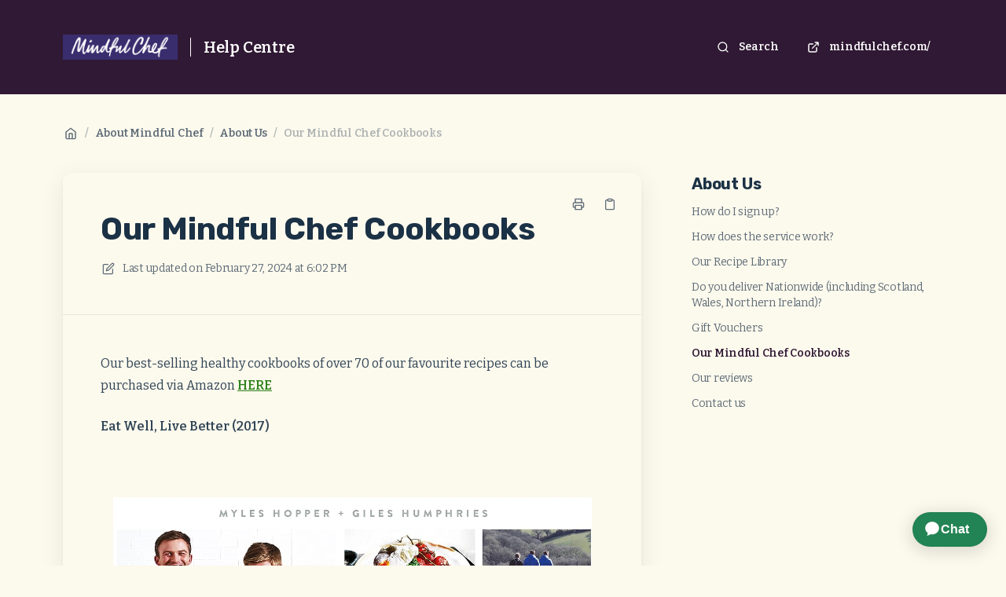

--- FILE ---
content_type: text/html; charset=utf-8
request_url: https://help.mindfulchef.com/en/articles/107-our-mindful-chef-cookbooks
body_size: 9250
content:
<!DOCTYPE html>
<html lang="en">
  <head prefix="og: http://ogp.me/ns#">
    <title>Our Mindful Chef Cookbooks</title>
    <style>
      body {
        margin: 0;
      }
      .elevio-kb-wrapper {
        -webkit-box-align: center;
        -ms-flex-align: center;
        align-items: center;
        color: #3e4c59;
        display: -webkit-box;
        display: -ms-flexbox;
        display: flex;
        height: 100vh;
        -webkit-box-orient: vertical;
        -webkit-box-direction: normal;
        -ms-flex-direction: column;
        flex-direction: column;
        -webkit-box-pack: center;
        -ms-flex-pack: center;
        justify-content: center;
      }
      .elevio-kb-loading-spinner {
        -webkit-animation-name: elevio-kb-spin;
        animation-name: elevio-kb-spin;
        -webkit-animation-duration: 800ms;
        animation-duration: 800ms;
        -webkit-animation-iteration-count: infinite;
        animation-iteration-count: infinite;
        -webkit-animation-timing-function: linear;
        animation-timing-function: linear;
        block-size: 1.25rem;
        fill: #5644d8;
        inline-size: 1.25rem;
        padding: 0.25rem;
      }
      @-webkit-keyframes elevio-kb-spin {
        from {
          -webkit-transform: rotate(0deg);
          transform: rotate(0deg);
        }
        to {
          -webkit-transform: rotate(360deg);
          transform: rotate(360deg);
        }
      }
      @keyframes elevio-kb-spin {
        from {
          -webkit-transform: rotate(0deg);
          transform: rotate(0deg);
        }
        to {
          -webkit-transform: rotate(360deg);
          transform: rotate(360deg);
        }
      }
    </style>

     
    <link rel="canonical" href="https://help.mindfulchef.com/en/articles/107-our-mindful-chef-cookbooks" />
    <meta property="og:url" content="https://help.mindfulchef.com/en/articles/107-our-mindful-chef-cookbooks" />
      

<meta name="description" content=""></meta>
<meta property="og:description" content=""></meta>


<script type="application/ld+json">{"mainEntity":[{"@type":"Question","name":"Our Mindful Chef Cookbooks","acceptedAnswer":{"@type":"Answer","text":"Our best-selling healthy cookbooks of over 70 of our favourite recipes can be purchased via Amazon HERE\nEat Well, Live Better (2017)\n\n\nHealthy You, Happy Planet Hardcover (2023)\n "}}],"@context":"http://schema.org","@type":"FAQPage","name":"Our Mindful Chef Cookbooks","headline":"Our Mindful Chef Cookbooks","author":{"@type":"Person","name":"Dixa Friends","image":"https://www.gravatar.com/avatar/77df6e9472b125f4430cb4225143ff6a?e=friends@dixa.com&s=300&d=https%3A%2F%2Fui-avatars.com%2Fapi%2F/Dixa%2BFriends/300/69D59A/FFF/2/0.40"},"copyrightHolder":{"@type":"Organization","name":"Mindful Chef"},"publisher":{"@type":"Organization","name":"Mindful Chef"},"url":"https://help.mindfulchef.com/en/articles/107-our-mindful-chef-cookbooks","image":null,"mainEntityOfPage":"https://help.mindfulchef.com/en/articles/107-our-mindful-chef-cookbooks","dateCreated":"2020-05-27","datePublished":"2024-02-27","dateModified":"2024-03-19"}</script> 

    <meta charset="utf-8" />
    <meta http-equiv="X-UA-Compatible" content="IE=edge" />
    <meta name="viewport" content="width=device-width, initial-scale=1" />

    
    <link
      rel="shortcut icon"
      type="image/png"
      href="https://cdn.elev.io/kb/v2/themes/2/b2b1ed2b-1f59-4e07-b67c-d26c57e67119/assets/favicon.ico"
    />
    

    <link rel="stylesheet" href="https://cdn.elev.io/kb/v2/themes/2/b2b1ed2b-1f59-4e07-b67c-d26c57e67119/styles.css" />
    <link rel="stylesheet" href="https://cdn.elev.io/kb/v2/deployed/64b911d5d4e0c/49cae2b3-03e2-4c7a-a5e2-cd3f7beffe23/styles-snippet.css" />

    <!-- <script
      src="https://js.sentry-cdn.com/7fb0ca92ae2d4dc49fffbe1b145e4511.min.js"
      crossorigin="anonymous"
    ></script> -->

    <script
      defer
      type="text/javascript"
      src="https://cdn.elev.io/kb/v2/themes/2/b2b1ed2b-1f59-4e07-b67c-d26c57e67119/localisation/en/lang.js"
    ></script>
    <script
      defer
      type="text/javascript"
      src="https://cdn.elev.io/kb/v2/deployed/64b911d5d4e0c/49cae2b3-03e2-4c7a-a5e2-cd3f7beffe23/localisation/en/lang-snippet.js"
    ></script>

    
    <script type="text/javascript" defer src="https://cdn.elev.io/kb/v2/themes/2/b2b1ed2b-1f59-4e07-b67c-d26c57e67119/script.js"></script>
    
  </head>

  <body class="logged-out article-page">
    <div id="kb-target">
      <div class="elevio-kb-wrapper">
        <svg class="elevio-kb-loading-spinner" viewBox="0 0 24 24">
          <path
            d="M9.65892 0.230582C11.9867 -0.232441 14.3995 0.00519931 16.5922 0.913451C18.7849 1.8217 20.6591 3.35977 21.9776 5.33316C23.2962 7.30655 24 9.62663 24 12H20C20 10.4178 19.5308 8.87104 18.6518 7.55544C17.7727 6.23985 16.5233 5.21447 15.0615 4.60897C13.5997 4.00347 11.9911 3.84504 10.4393 4.15372C8.88744 4.4624 7.46197 5.22433 6.34315 6.34315C5.22433 7.46197 4.4624 8.88744 4.15372 10.4393C3.84504 11.9911 4.00347 13.5997 4.60897 15.0615C5.21447 16.5233 6.23985 17.7727 7.55544 18.6518C8.87104 19.5308 10.4178 20 12 20V24C9.62663 24 7.30655 23.2962 5.33316 21.9776C3.35977 20.6591 1.8217 18.7849 0.913451 16.5922C0.00519943 14.3995 -0.232441 11.9867 0.230582 9.65892C0.693605 7.33115 1.83649 5.19295 3.51472 3.51472C5.19295 1.83649 7.33115 0.693605 9.65892 0.230582Z"
          />
        </svg>
      </div>
    </div>

    <script>
      window.companyUid = '64b911d5d4e0c';
      window.companyName = 'Mindful Chef';
      window.companyUrl = 'https://www.mindfulchef.com/';
      window.whitelabelEnabled = false;
      window.feedbackEnabled = false;
      window.feedbackEmailFieldHidden = false;
      window.searchAsYouTypeEnabled = false;
      window.agentLoginEnabled = true;
      window.ssoEnabled = false;
      window.ssoForced = false;
      window.ssoUrl = '';
      window.cname = 'help.mindfulchef.com';
      window.subdomain = 'mindful-chef';
      window.languageId = 'en';
      window.baseUrl = 'https://help.mindfulchef.com';
      window.supportedLanguages = JSON.parse('[{"id":"en","englishName":"English","nativeName":"English"}]');
      window.initialData = JSON.parse('{"page":{"pageType":"article","articleId":"107","data":{"article":{"id":"107","title":"Our Mindful Chef Cookbooks","slug":"107-our-mindful-chef-cookbooks","summary":null,"body":"\\u003Cdiv class=\\"intercom-interblocks-paragraph no-margin intercom-interblocks-align-left\\"\\u003E\\u003Cp\\u003EOur best-selling healthy cookbooks of over 70 of our favourite recipes can be purchased via Amazon \\u003Ca data-fr-linked=\\"true\\" href=\\"https:\\u002F\\u002Fwww.amazon.co.uk\\u002FThe-Mindful-Chef-2\\u002Fdp\\u002F1780896700\\u002Fref=sr_1_2?crid=1ZMWQYB7PD3CX&dib=eyJ2IjoiMSJ9.[base64].PHFJoh-HxlH1XpbOq-APSWiGXw8A7vzyXpjnqIB1NVg&dib_tag=se&keywords=mindful+chef&qid=1709056390&sprefix=mindful+chef%2Caps%2C90&sr=8-2\\" id=\\"isPasted\\" target=\\"_blank\\" rel=\\"noopener noreferrer\\"\\u003E\\u003Cstrong\\u003EHERE\\u003C\\u002Fstrong\\u003E\\u003C\\u002Fa\\u003E\\u003C\\u002Fp\\u003E\\u003Cp\\u003E\\u003Cstrong\\u003EEat Well, Live Better (2017)\\u003C\\u002Fstrong\\u003E\\u003C\\u002Fp\\u003E\\u003Cp\\u003E\\u003Cstrong\\u003E\\u003Cbr\\u003E\\u003C\\u002Fstrong\\u003E\\u003C\\u002Fp\\u003E\\u003Cstrong\\u003E\\u003Cimg src=\\"https:\\u002F\\u002Fcdn.elev.io\\u002Ffile\\u002Fuploads\\u002FCx9s7nbPWYJfPJ7LCyrXD0XOxAcAryRzmWbm7Pl8o7E\\u002FMblnSz0l3bk8INhz4KhosbxJksvK8VT9xXRhw1PR-dc\\u002FScreenshot2024-02-27at175610-mX0.png\\" class=\\"fr-fic fr-dib\\"\\u003E\\u003C\\u002Fstrong\\u003E\\u003Cp\\u003E\\u003C\\u002Fp\\u003E\\u003Cp\\u003E\\u003Cbr\\u003E\\u003Cstrong\\u003EHealthy You, Happy Planet Hardcover (2023)\\u003C\\u002Fstrong\\u003E\\u003C\\u002Fp\\u003E\\u003Cp\\u003E\\u003Cimg src=\\"https:\\u002F\\u002Fcdn.elev.io\\u002Ffile\\u002Fuploads\\u002FCx9s7nbPWYJfPJ7LCyrXD0XOxAcAryRzmWbm7Pl8o7E\\u002FyRo9-lMtrIxe1BoEYoH91fXMLgOjCwgZqCBArwhVmFQ\\u002FScreenshot2024-02-27at175326-j1M.png\\" class=\\"fr-fic fr-dib\\"\\u003E&nbsp;\\u003C\\u002Fp\\u003E\\u003C\\u002Fdiv\\u003E","bodyText":"Our best-selling healthy cookbooks of over 70 of our favourite recipes can be purchased via Amazon HERE\\nEat Well, Live Better (2017)\\n\\n\\nHealthy You, Happy Planet Hardcover (2023)\\n ","keywords":[],"accessControl":{"access":"PUBLIC","isInternal":false,"smartGroups":[]},"featuredImageUrl":null,"createdAt":1590614883000,"lastUpdatedAt":1710843415000,"lastPublishedAt":1709056925000,"author":{"id":"21431","name":"Dixa Friends","avatar":"https:\\u002F\\u002Fwww.gravatar.com\\u002Favatar\\u002F77df6e9472b125f4430cb4225143ff6a?e=friends@dixa.com&s=300&d=https%3A%2F%2Fui-avatars.com%2Fapi%2F\\u002FDixa%2BFriends\\u002F300\\u002F69D59A\\u002FFFF\\u002F2\\u002F0.40"},"wordCount":29,"category":{"id":"65","title":"About Us","slug":"65-about-us","featuredImageUrl":null,"articles":{"results":[{"id":"163","title":"How do I sign up?","slug":"163-how-do-i-sign-up","summary":null,"lastPublishedAt":1747340736000,"accessControl":{"access":"PUBLIC","isInternal":false}},{"id":"148","title":"How does the service work?","slug":"148-how-does-the-service-work","summary":null,"lastPublishedAt":1767115985000,"accessControl":{"access":"PUBLIC","isInternal":false}},{"id":"109","title":"Our Recipe Library","slug":"109-our-recipe-library","summary":null,"lastPublishedAt":1767112682000,"accessControl":{"access":"PUBLIC","isInternal":false}},{"id":"190","title":"Do you deliver Nationwide (including Scotland, Wales, Northern Ireland)?","slug":"190-do-you-deliver-nationwide-including-scotland-wales-northern-ireland","summary":null,"lastPublishedAt":1767146303000,"accessControl":{"access":"PUBLIC","isInternal":false}},{"id":"99","title":"Gift Vouchers","slug":"99-gift-vouchers","summary":null,"lastPublishedAt":1733395364000,"accessControl":{"access":"PUBLIC","isInternal":false}},{"id":"107","title":"Our Mindful Chef Cookbooks","slug":"107-our-mindful-chef-cookbooks","summary":null,"lastPublishedAt":1709056925000,"accessControl":{"access":"PUBLIC","isInternal":false}},{"id":"104","title":"Our reviews","slug":"104-our-reviews","summary":null,"lastPublishedAt":1709056900000,"accessControl":{"access":"PUBLIC","isInternal":false}},{"id":"98","title":"Contact us","slug":"98-contact-us","summary":"\\n\\n","lastPublishedAt":1767112698000,"accessControl":{"access":"PUBLIC","isInternal":false}}],"pageInfo":{"totalCount":8}},"parentCategory":{"id":"64","title":"About Mindful Chef","slug":"64-about-mindful-chef","featuredImageUrl":null,"articles":{"results":[],"pageInfo":{"totalCount":0}}},"subCategories":[]}},"relatedArticles":{"results":[],"pageInfo":{"totalCount":0}}}},"categoryTree":{"categories":[{"id":"86","title":"Frequently Asked Questions","slug":"86-frequently-asked-questions","featuredImageUrl":null,"articles":{"results":[{"id":"173","title":"Have an issue with your recipe box? How to tell us about a problem","slug":"173-have-an-issue-with-your-recipe-box-how-to-tell-us-about-a-problem","summary":null,"lastPublishedAt":1767114874000,"accessControl":{"access":"PUBLIC","isInternal":false}},{"id":"257","title":"How to cancel your subscription","slug":"257-how-to-cancel-your-subscription","summary":null,"lastPublishedAt":1765968425000,"accessControl":{"access":"PUBLIC","isInternal":false}},{"id":"112","title":"What\'s your returns policy?","slug":"112-what-s-your-returns-policy","summary":null,"lastPublishedAt":1767194362000,"accessControl":{"access":"PUBLIC","isInternal":false}},{"id":"213","title":"Do you cater to coeliacs?","slug":"213-do-you-cater-to-coeliacs","summary":null,"lastPublishedAt":1769706735000,"accessControl":{"access":"PUBLIC","isInternal":false}},{"id":"96","title":"Is Mindful Chef an organic service?","slug":"96-is-mindful-chef-an-organic-service","summary":null,"lastPublishedAt":1767262771000,"accessControl":{"access":"PUBLIC","isInternal":false}},{"id":"100","title":"Do you have an app?","slug":"100-do-you-have-an-app","summary":null,"lastPublishedAt":1747937540000,"accessControl":{"access":"PUBLIC","isInternal":false}},{"id":"105","title":"Do you have a blog?","slug":"105-do-you-have-a-blog","summary":null,"lastPublishedAt":1695325926000,"accessControl":{"access":"PUBLIC","isInternal":false}},{"id":"116","title":"Bank Holiday Delivery Schedule (2025)","slug":"116-bank-holiday-delivery-schedule-2025","summary":null,"lastPublishedAt":1763399875000,"accessControl":{"access":"PUBLIC","isInternal":false}},{"id":"115","title":"Survey FAQs","slug":"115-survey-faqs","summary":null,"lastPublishedAt":1747937794000,"accessControl":{"access":"PUBLIC","isInternal":false}},{"id":"143","title":"Can I mix portion sizes in one box?","slug":"143-can-i-mix-portion-sizes-in-one-box","summary":null,"lastPublishedAt":1767263071000,"accessControl":{"access":"PUBLIC","isInternal":false}},{"id":"146","title":"Can I mix my proteins and get both meat and vegan options?","slug":"146-can-i-mix-my-proteins-and-get-both-meat-and-vegan-options","summary":null,"lastPublishedAt":1765968692000,"accessControl":{"access":"PUBLIC","isInternal":false}}],"pageInfo":{"totalCount":11}},"parentCategory":null,"subCategories":[]},{"id":"64","title":"About Mindful Chef","slug":"64-about-mindful-chef","featuredImageUrl":null,"articles":{"results":[],"pageInfo":{"totalCount":0}},"parentCategory":null,"subCategories":[{"id":"65","title":"About Us","slug":"65-about-us","featuredImageUrl":null,"articles":{"results":[{"id":"163","title":"How do I sign up?","slug":"163-how-do-i-sign-up","summary":null,"lastPublishedAt":1747340736000,"accessControl":{"access":"PUBLIC","isInternal":false}},{"id":"148","title":"How does the service work?","slug":"148-how-does-the-service-work","summary":null,"lastPublishedAt":1767115985000,"accessControl":{"access":"PUBLIC","isInternal":false}},{"id":"109","title":"Our Recipe Library","slug":"109-our-recipe-library","summary":null,"lastPublishedAt":1767112682000,"accessControl":{"access":"PUBLIC","isInternal":false}},{"id":"190","title":"Do you deliver Nationwide (including Scotland, Wales, Northern Ireland)?","slug":"190-do-you-deliver-nationwide-including-scotland-wales-northern-ireland","summary":null,"lastPublishedAt":1767146303000,"accessControl":{"access":"PUBLIC","isInternal":false}},{"id":"99","title":"Gift Vouchers","slug":"99-gift-vouchers","summary":null,"lastPublishedAt":1733395364000,"accessControl":{"access":"PUBLIC","isInternal":false}},{"id":"107","title":"Our Mindful Chef Cookbooks","slug":"107-our-mindful-chef-cookbooks","summary":null,"lastPublishedAt":1709056925000,"accessControl":{"access":"PUBLIC","isInternal":false}},{"id":"104","title":"Our reviews","slug":"104-our-reviews","summary":null,"lastPublishedAt":1709056900000,"accessControl":{"access":"PUBLIC","isInternal":false}},{"id":"98","title":"Contact us","slug":"98-contact-us","summary":"\\n\\n","lastPublishedAt":1767112698000,"accessControl":{"access":"PUBLIC","isInternal":false}}],"pageInfo":{"totalCount":8}}},{"id":"66","title":"Health & Nutrition ","slug":"66-health-nutrition","featuredImageUrl":null,"articles":{"results":[{"id":"94","title":"What makes our recipes healthy?","slug":"94-what-makes-our-recipes-healthy","summary":null,"lastPublishedAt":1735041673000,"accessControl":{"access":"PUBLIC","isInternal":false}},{"id":"106","title":"Do you cater for specialised diets?","slug":"106-do-you-cater-for-specialised-diets","summary":null,"lastPublishedAt":1735041882000,"accessControl":{"access":"PUBLIC","isInternal":false}},{"id":"290","title":"Nutritional claims","slug":"290-nutritional-claims","summary":null,"lastPublishedAt":1735051118000,"accessControl":{"access":"PUBLIC","isInternal":false}},{"id":"291","title":"Protein","slug":"291-protein","summary":null,"lastPublishedAt":1735046217000,"accessControl":{"access":"PUBLIC","isInternal":false}},{"id":"292","title":"Fibre","slug":"292-fibre","summary":null,"lastPublishedAt":1735046274000,"accessControl":{"access":"PUBLIC","isInternal":false}},{"id":"293","title":"Saturated Fat","slug":"293-saturated-fat","summary":null,"lastPublishedAt":1735046393000,"accessControl":{"access":"PUBLIC","isInternal":false}},{"id":"294","title":"Number of your 5 a day","slug":"294-number-of-your-5-a-day","summary":null,"lastPublishedAt":1735046436000,"accessControl":{"access":"PUBLIC","isInternal":false}},{"id":"295","title":"Number of plants","slug":"295-number-of-plants","summary":null,"lastPublishedAt":1736447938000,"accessControl":{"access":"PUBLIC","isInternal":false}}],"pageInfo":{"totalCount":8}}},{"id":"67","title":"Charity Work","slug":"67-charity-work","featuredImageUrl":null,"articles":{"results":[{"id":"101","title":"One Feeds Two","slug":"101-one-feeds-two","summary":null,"lastPublishedAt":1767113093000,"accessControl":{"access":"PUBLIC","isInternal":false}}],"pageInfo":{"totalCount":1}}},{"id":"70","title":"Rewards & Partnerships","slug":"70-rewards-partnerships","featuredImageUrl":null,"articles":{"results":[{"id":"108","title":"Vitality X Mindful Chef","slug":"108-vitality-x-mindful-chef","summary":null,"lastPublishedAt":1767262910000,"accessControl":{"access":"PUBLIC","isInternal":false}},{"id":"97","title":"Refer A Friend","slug":"97-refer-a-friend","summary":null,"lastPublishedAt":1741954794000,"accessControl":{"access":"PUBLIC","isInternal":false}},{"id":"114","title":"Introductory offer","slug":"114-introductory-offer","summary":null,"lastPublishedAt":1741272411000,"accessControl":{"access":"PUBLIC","isInternal":false}},{"id":"113","title":"Redeeming your discount code or gift card","slug":"113-redeeming-your-discount-code-or-gift-card","summary":null,"lastPublishedAt":1767263859000,"accessControl":{"access":"PUBLIC","isInternal":false}}],"pageInfo":{"totalCount":4}}}]},{"id":"72","title":"Managing Your Account ","slug":"72-managing-your-account","featuredImageUrl":null,"articles":{"results":[{"id":"299","title":"Having technical issues?","slug":"299-having-technical-issues","summary":null,"lastPublishedAt":1741172978000,"accessControl":{"access":"PUBLIC","isInternal":false}},{"id":"289","title":"How does the free meal offer work?","slug":"289-how-does-the-free-meal-offer-work","summary":null,"lastPublishedAt":1735066611000,"accessControl":{"access":"PUBLIC","isInternal":false}}],"pageInfo":{"totalCount":2}},"parentCategory":null,"subCategories":[{"id":"73","title":"Account Details","slug":"73-account-details","featuredImageUrl":null,"articles":{"results":[{"id":"174","title":"How do I change the meals in my recipe box?","slug":"174-how-do-i-change-the-meals-in-my-recipe-box","summary":null,"lastPublishedAt":1765969003000,"accessControl":{"access":"PUBLIC","isInternal":false}},{"id":"176","title":"Cut-off for changes","slug":"176-cut-off-for-changes","summary":null,"lastPublishedAt":1764677584000,"accessControl":{"access":"PUBLIC","isInternal":false}},{"id":"165","title":"Can I order a one-off recipe box?","slug":"165-can-i-order-a-one-off-recipe-box","summary":null,"lastPublishedAt":1765969226000,"accessControl":{"access":"PUBLIC","isInternal":false}},{"id":"159","title":"How do I add more portions of the same meal?","slug":"159-how-do-i-add-more-portions-of-the-same-meal","summary":null,"lastPublishedAt":1765969380000,"accessControl":{"access":"PUBLIC","isInternal":false}},{"id":"161","title":"Do I have to get a recipe box every week?","slug":"161-do-i-have-to-get-a-recipe-box-every-week","summary":null,"lastPublishedAt":1745238167000,"accessControl":{"access":"PUBLIC","isInternal":false}},{"id":"142","title":"Is there a deadline for my recipe box order?","slug":"142-is-there-a-deadline-for-my-recipe-box-order","summary":null,"lastPublishedAt":1765973331000,"accessControl":{"access":"PUBLIC","isInternal":false}},{"id":"178","title":"Cancelling a recipe box after the deadline","slug":"178-cancelling-a-recipe-box-after-the-deadline","summary":null,"lastPublishedAt":1748209213000,"accessControl":{"access":"PUBLIC","isInternal":false}},{"id":"168","title":"Changing portion sizes & no. of recipes","slug":"168-changing-portion-sizes-no-of-recipes","summary":null,"lastPublishedAt":1765969600000,"accessControl":{"access":"PUBLIC","isInternal":false}},{"id":"180","title":"Changing delivery address after the deadline","slug":"180-changing-delivery-address-after-the-deadline","summary":null,"lastPublishedAt":1765975711000,"accessControl":{"access":"PUBLIC","isInternal":false}},{"id":"117","title":"Delivery Address & Instructions","slug":"117-delivery-address-instructions","summary":null,"lastPublishedAt":1765973460000,"accessControl":{"access":"PUBLIC","isInternal":false}},{"id":"119","title":"Billing Details","slug":"119-billing-details","summary":null,"lastPublishedAt":1765969719000,"accessControl":{"access":"PUBLIC","isInternal":false}},{"id":"296","title":"How do I reset my password?","slug":"296-how-do-i-reset-my-password","summary":null,"lastPublishedAt":1741131340000,"accessControl":{"access":"PUBLIC","isInternal":false}}],"pageInfo":{"totalCount":12}}},{"id":"87","title":"Subscription Preferences ","slug":"87-subscription-preferences","featuredImageUrl":null,"articles":{"results":[{"id":"177","title":"Changing Your Recipe Preferences","slug":"177-changing-your-recipe-preferences","summary":null,"lastPublishedAt":1765973643000,"accessControl":{"access":"PUBLIC","isInternal":false}},{"id":"140","title":"Changing Your Delivery Frequency","slug":"140-changing-your-delivery-frequency","summary":null,"lastPublishedAt":1765973747000,"accessControl":{"access":"PUBLIC","isInternal":false}},{"id":"121","title":"Updating Your Contact Preferences","slug":"121-updating-your-contact-preferences","summary":null,"lastPublishedAt":1765973877000,"accessControl":{"access":"PUBLIC","isInternal":false}},{"id":"172","title":"Reactivating your subscription","slug":"172-reactivating-your-subscription","summary":null,"lastPublishedAt":1765974008000,"accessControl":{"access":"PUBLIC","isInternal":false}},{"id":"221","title":"Changing Your Delivery Day","slug":"221-changing-your-delivery-day","summary":null,"lastPublishedAt":1765974190000,"accessControl":{"access":"PUBLIC","isInternal":false}},{"id":"300","title":"Can I exclude ingredients? ","slug":"300-can-i-exclude-ingredients","summary":null,"lastPublishedAt":1765974367000,"accessControl":{"access":"PUBLIC","isInternal":false}}],"pageInfo":{"totalCount":6}}},{"id":"88","title":"Your Orders","slug":"88-your-orders","featuredImageUrl":null,"articles":{"results":[{"id":"171","title":"How To Skip Your Recipe Box","slug":"171-how-to-skip-your-recipe-box","summary":null,"lastPublishedAt":1767264806000,"accessControl":{"access":"PUBLIC","isInternal":false}},{"id":"162","title":"Editing Your Recipe Box","slug":"162-editing-your-recipe-box","summary":null,"lastPublishedAt":1765974650000,"accessControl":{"access":"PUBLIC","isInternal":false}},{"id":"120","title":"Checking Your Credit\\u002FDiscount","slug":"120-checking-your-credit-discount","summary":null,"lastPublishedAt":1765974770000,"accessControl":{"access":"PUBLIC","isInternal":false}},{"id":"131","title":"How will I be charged for my order?","slug":"131-how-will-i-be-charged-for-my-order","summary":null,"lastPublishedAt":1740221372000,"accessControl":{"access":"PUBLIC","isInternal":false}},{"id":"155","title":"Ordering In Advance\\u002F Manage Future Orders","slug":"155-ordering-in-advance-manage-future-orders","summary":null,"lastPublishedAt":1764677722000,"accessControl":{"access":"PUBLIC","isInternal":false}},{"id":"298","title":"How to request an invoice?","slug":"298-how-to-request-an-invoice","summary":null,"lastPublishedAt":1740663511000,"accessControl":{"access":"PUBLIC","isInternal":false}}],"pageInfo":{"totalCount":6}}}]},{"id":"74","title":"Ready To Go","slug":"74-ready-to-go","featuredImageUrl":null,"articles":{"results":[],"pageInfo":{"totalCount":0}},"parentCategory":null,"subCategories":[{"id":"78","title":"About Ready To Go","slug":"78-about-ready-to-go","featuredImageUrl":null,"articles":{"results":[{"id":"132","title":"Nutritional & Allergen information: Ready to Go Range","slug":"132-nutritional-allergen-information-ready-to-go-range","summary":null,"lastPublishedAt":1765974866000,"accessControl":{"access":"PUBLIC","isInternal":false}},{"id":"126","title":"How to prepare our smoothies","slug":"126-how-to-prepare-our-smoothies","summary":null,"lastPublishedAt":1740664698000,"accessControl":{"access":"PUBLIC","isInternal":false}},{"id":"133","title":"Do our chef prepared frozen meals cater to specialised diets?","slug":"133-do-our-chef-prepared-frozen-meals-cater-to-specialised-diets","summary":null,"lastPublishedAt":1695329137000,"accessControl":{"access":"PUBLIC","isInternal":false}},{"id":"123","title":"How do I cook my chef-prepared frozen meals?","slug":"123-how-do-i-cook-my-chef-prepared-frozen-meals","summary":null,"lastPublishedAt":1695329171000,"accessControl":{"access":"PUBLIC","isInternal":false}},{"id":"127","title":"Do I have to set up a subscription to place a Ready to Go order?","slug":"127-do-i-have-to-set-up-a-subscription-to-place-a-ready-to-go-order","summary":null,"lastPublishedAt":1695328864000,"accessControl":{"access":"PUBLIC","isInternal":false}}],"pageInfo":{"totalCount":5}}},{"id":"79","title":"Ordering Ready To Go","slug":"79-ordering-ready-to-go","featuredImageUrl":null,"articles":{"results":[{"id":"125","title":"Scheduling a Ready-to-Go order ","slug":"125-scheduling-a-ready-to-go-order","summary":null,"lastPublishedAt":1767087058000,"accessControl":{"access":"PUBLIC","isInternal":false}},{"id":"130","title":"After placing your Ready to Go order.","slug":"130-after-placing-your-ready-to-go-order","summary":null,"lastPublishedAt":1706803863000,"accessControl":{"access":"PUBLIC","isInternal":false}},{"id":"134","title":"📦 Unpacking your Ready to Go order ","slug":"134-unpacking-your-ready-to-go-order","summary":null,"lastPublishedAt":1747849011000,"accessControl":{"access":"PUBLIC","isInternal":false}},{"id":"129","title":"Can I stop my recipe boxes and only order Ready to Go items on my Mindful Chef account?","slug":"129-can-i-stop-my-recipe-boxes-and-only-order-ready-to-go-items-on-my-mindful-chef-account","summary":null,"lastPublishedAt":1767264125000,"accessControl":{"access":"PUBLIC","isInternal":false}},{"id":"124","title":"Is there a delivery fee for the Ready To Go range?","slug":"124-is-there-a-delivery-fee-for-the-ready-to-go-range","summary":null,"lastPublishedAt":1740664004000,"accessControl":{"access":"PUBLIC","isInternal":false}},{"id":"135","title":"How do I report an issue with my Ready to Go order?","slug":"135-how-do-i-report-an-issue-with-my-ready-to-go-order","summary":null,"lastPublishedAt":1765975113000,"accessControl":{"access":"PUBLIC","isInternal":false}},{"id":"137","title":"Add Ons ","slug":"137-add-ons","summary":null,"lastPublishedAt":1740664499000,"accessControl":{"access":"PUBLIC","isInternal":false}}],"pageInfo":{"totalCount":7}}}]},{"id":"75","title":"Recipe Boxes","slug":"75-recipe-boxes","featuredImageUrl":null,"articles":{"results":[],"pageInfo":{"totalCount":0}},"parentCategory":null,"subCategories":[{"id":"80","title":"About Our Recipe Boxes","slug":"80-about-our-recipe-boxes","featuredImageUrl":null,"articles":{"results":[{"id":"167","title":"Am I tied into a subscription?","slug":"167-am-i-tied-into-a-subscription","summary":null,"lastPublishedAt":1767115153000,"accessControl":{"access":"PUBLIC","isInternal":false}},{"id":"151","title":"Our Mindful Chef spice blends","slug":"151-our-mindful-chef-spice-blends","summary":null,"lastPublishedAt":1767262157000,"accessControl":{"access":"PUBLIC","isInternal":false}},{"id":"141","title":"Are oven temperatures for conventional or fan ovens?","slug":"141-are-oven-temperatures-for-conventional-or-fan-ovens","summary":null,"lastPublishedAt":1712258329000,"accessControl":{"access":"PUBLIC","isInternal":false}},{"id":"152","title":"How many recipes can I choose from? Do they change every week?","slug":"152-how-many-recipes-can-i-choose-from-do-they-change-every-week","summary":null,"lastPublishedAt":1767262564000,"accessControl":{"access":"PUBLIC","isInternal":false}},{"id":"153","title":"How much does it cost?","slug":"153-how-much-does-it-cost","summary":null,"lastPublishedAt":1767112732000,"accessControl":{"access":"PUBLIC","isInternal":false}},{"id":"144","title":"How long do the meals take to cook?","slug":"144-how-long-do-the-meals-take-to-cook","summary":null,"lastPublishedAt":1699108001000,"accessControl":{"access":"PUBLIC","isInternal":false}},{"id":"139","title":"Do you cater for 1 person?","slug":"139-do-you-cater-for-1-person","summary":null,"lastPublishedAt":1767116445000,"accessControl":{"access":"PUBLIC","isInternal":false}},{"id":"160","title":"Do you cater for 3 people?","slug":"160-do-you-cater-for-3-people","summary":null,"lastPublishedAt":1767264476000,"accessControl":{"access":"PUBLIC","isInternal":false}},{"id":"181","title":"Do you cater to families?","slug":"181-do-you-cater-to-families","summary":null,"lastPublishedAt":1699108625000,"accessControl":{"access":"PUBLIC","isInternal":false}}],"pageInfo":{"totalCount":9}}},{"id":"83","title":"Receiving Your Delivery","slug":"83-receiving-your-delivery","featuredImageUrl":null,"articles":{"results":[{"id":"154","title":"Will I still get my recipe box if payment was unsuccessful?","slug":"154-will-i-still-get-my-recipe-box-if-payment-was-unsuccessful","summary":null,"lastPublishedAt":1741174705000,"accessControl":{"access":"PUBLIC","isInternal":false}},{"id":"149","title":"What to do if your recipe magazine is missing?","slug":"149-what-to-do-if-your-recipe-magazine-is-missing","summary":null,"lastPublishedAt":1767263199000,"accessControl":{"access":"PUBLIC","isInternal":false}},{"id":"157","title":"What comes in a Mindful Chef recipe box delivery?","slug":"157-what-comes-in-a-mindful-chef-recipe-box-delivery","summary":null,"lastPublishedAt":1741271612000,"accessControl":{"access":"PUBLIC","isInternal":false}}],"pageInfo":{"totalCount":3}}}]},{"id":"76","title":"Packaging & Sustainability","slug":"76-packaging-sustainability","featuredImageUrl":null,"articles":{"results":[],"pageInfo":{"totalCount":0}},"parentCategory":null,"subCategories":[{"id":"84","title":"Recycling & The Enviroment","slug":"84-recycling-the-enviroment","featuredImageUrl":null,"articles":{"results":[{"id":"187","title":"♻️ Recycling tips and packaging","slug":"187-recycling-tips-and-packaging","summary":null,"lastPublishedAt":1747848850000,"accessControl":{"access":"PUBLIC","isInternal":false}},{"id":"186","title":"What makes us Mindful? Proud to be a B Corp","slug":"186-what-makes-us-mindful-proud-to-be-a-b-corp","summary":null,"lastPublishedAt":1710844131000,"accessControl":{"access":"PUBLIC","isInternal":false}},{"id":"182","title":"Our environmental footprint","slug":"182-our-environmental-footprint","summary":null,"lastPublishedAt":1699109181000,"accessControl":{"access":"PUBLIC","isInternal":false}},{"id":"184","title":"Cool Box - insulating your chilled ingredients","slug":"184-cool-box-insulating-your-chilled-ingredients","summary":null,"lastPublishedAt":1741091635000,"accessControl":{"access":"PUBLIC","isInternal":false}},{"id":"191","title":"What days do you deliver?","slug":"191-what-days-do-you-deliver","summary":null,"lastPublishedAt":1741093106000,"accessControl":{"access":"PUBLIC","isInternal":false}},{"id":"183","title":"❄️ What should I do with the ice packs?","slug":"183-what-should-i-do-with-the-ice-packs","summary":null,"lastPublishedAt":1767261768000,"accessControl":{"access":"PUBLIC","isInternal":false}},{"id":"188","title":"Carbon neutral deliveries with DPD","slug":"188-carbon-neutral-deliveries-with-dpd","summary":null,"lastPublishedAt":1741092793000,"accessControl":{"access":"PUBLIC","isInternal":false}},{"id":"185","title":"Sustainability for Our Channel Islands (Jersey and Guernsey) deliveries","slug":"185-sustainability-for-our-channel-islands-jersey-and-guernsey-deliveries","summary":null,"lastPublishedAt":1741102204000,"accessControl":{"access":"PUBLIC","isInternal":false}}],"pageInfo":{"totalCount":8}}}]},{"id":"77","title":"Deliveries ","slug":"77-deliveries","featuredImageUrl":null,"articles":{"results":[],"pageInfo":{"totalCount":0}},"parentCategory":null,"subCategories":[{"id":"85","title":"Delivery Information","slug":"85-delivery-information","featuredImageUrl":null,"articles":{"results":[{"id":"138","title":"How long will my produce last?","slug":"138-how-long-will-my-produce-last","summary":null,"lastPublishedAt":1767113844000,"accessControl":{"access":"PUBLIC","isInternal":false}},{"id":"166","title":"What should I do when my recipe box arrives?","slug":"166-what-should-i-do-when-my-recipe-box-arrives","summary":null,"lastPublishedAt":1741097830000,"accessControl":{"access":"PUBLIC","isInternal":false}},{"id":"145","title":"Can I freeze the meat?","slug":"145-can-i-freeze-the-meat","summary":null,"lastPublishedAt":1767117012000,"accessControl":{"access":"PUBLIC","isInternal":false}},{"id":"179","title":"Where is my Tofu \\u002F Fish \\u002F Meat \\u002F Yoghurt? (cool box - chilled items)","slug":"179-where-is-my-tofu-fish-meat-yoghurt-cool-box-chilled-items","summary":null,"lastPublishedAt":1699109041000,"accessControl":{"access":"PUBLIC","isInternal":false}},{"id":"193","title":"When should I expect my box to arrive?","slug":"193-when-should-i-expect-my-box-to-arrive","summary":null,"lastPublishedAt":1767264311000,"accessControl":{"access":"PUBLIC","isInternal":false}},{"id":"175","title":"How do rate my meals or leave recipe feedback?","slug":"175-how-do-rate-my-meals-or-leave-recipe-feedback","summary":null,"lastPublishedAt":1765975415000,"accessControl":{"access":"PUBLIC","isInternal":false}},{"id":"192","title":"What courier do you use and what days do you deliver (Channel Islands)?","slug":"192-what-courier-do-you-use-and-what-days-do-you-deliver-channel-islands","summary":null,"lastPublishedAt":1767264992000,"accessControl":{"access":"PUBLIC","isInternal":false}},{"id":"150","title":"Do I need to be in for delivery? Will it stay fresh?","slug":"150-do-i-need-to-be-in-for-delivery-will-it-stay-fresh","summary":null,"lastPublishedAt":1767263980000,"accessControl":{"access":"PUBLIC","isInternal":false}},{"id":"189","title":"Do you deliver to Jersey or Guernsey in the Channel Islands?","slug":"189-do-you-deliver-to-jersey-or-guernsey-in-the-channel-islands","summary":null,"lastPublishedAt":1767263450000,"accessControl":{"access":"PUBLIC","isInternal":false}},{"id":"286","title":"Can I choose my delivery time?","slug":"286-can-i-choose-my-delivery-time","summary":null,"lastPublishedAt":1765975552000,"accessControl":{"access":"PUBLIC","isInternal":false}}],"pageInfo":{"totalCount":10}}}]},{"id":"95","title":"Cooking Guidelines","slug":"95-cooking-guidelines","featuredImageUrl":null,"articles":{"results":[{"id":"320","title":"Beef","slug":"320-beef","summary":null,"lastPublishedAt":1763648343000,"accessControl":{"access":"PUBLIC","isInternal":false}},{"id":"336","title":"Beef Steak ","slug":"336-beef-steak","summary":null,"lastPublishedAt":1763648246000,"accessControl":{"access":"PUBLIC","isInternal":false}},{"id":"321","title":"Chicken","slug":"321-chicken","summary":null,"lastPublishedAt":1763648085000,"accessControl":{"access":"PUBLIC","isInternal":false}},{"id":"325","title":"Turkey ","slug":"325-turkey","summary":null,"lastPublishedAt":1763647986000,"accessControl":{"access":"PUBLIC","isInternal":false}},{"id":"323","title":"Lamb","slug":"323-lamb","summary":null,"lastPublishedAt":1763647861000,"accessControl":{"access":"PUBLIC","isInternal":false}},{"id":"324","title":"Pork ","slug":"324-pork","summary":null,"lastPublishedAt":1763647827000,"accessControl":{"access":"PUBLIC","isInternal":false}},{"id":"322","title":"Duck","slug":"322-duck","summary":null,"lastPublishedAt":1763647702000,"accessControl":{"access":"PUBLIC","isInternal":false}},{"id":"326","title":"Venison ","slug":"326-venison","summary":null,"lastPublishedAt":1763647674000,"accessControl":{"access":"PUBLIC","isInternal":false}},{"id":"327","title":"Cod","slug":"327-cod","summary":null,"lastPublishedAt":1763647614000,"accessControl":{"access":"PUBLIC","isInternal":false}},{"id":"328","title":"Barramundi ","slug":"328-barramundi","summary":null,"lastPublishedAt":1763647538000,"accessControl":{"access":"PUBLIC","isInternal":false}},{"id":"329","title":"Smoked Haddock ","slug":"329-smoked-haddock","summary":null,"lastPublishedAt":1763647512000,"accessControl":{"access":"PUBLIC","isInternal":false}},{"id":"330","title":"Hake fillet (skin off)","slug":"330-hake-fillet-skin-off","summary":null,"lastPublishedAt":1763647477000,"accessControl":{"access":"PUBLIC","isInternal":false}},{"id":"331","title":"Basa","slug":"331-basa","summary":null,"lastPublishedAt":1763647437000,"accessControl":{"access":"PUBLIC","isInternal":false}},{"id":"332","title":"Sea Bass","slug":"332-sea-bass","summary":null,"lastPublishedAt":1763647363000,"accessControl":{"access":"PUBLIC","isInternal":false}},{"id":"333","title":"Salmon and Trout","slug":"333-salmon-and-trout","summary":null,"lastPublishedAt":1763647307000,"accessControl":{"access":"PUBLIC","isInternal":false}},{"id":"334","title":"Tuna","slug":"334-tuna","summary":null,"lastPublishedAt":1763647132000,"accessControl":{"access":"PUBLIC","isInternal":false}},{"id":"335","title":"Prawns","slug":"335-prawns","summary":null,"lastPublishedAt":1763647177000,"accessControl":{"access":"PUBLIC","isInternal":false}}],"pageInfo":{"totalCount":17}},"parentCategory":null,"subCategories":[]}]}}');
      window.jsSnippetUrl = 'https://cdn.elev.io/kb/v2/deployed/64b911d5d4e0c/49cae2b3-03e2-4c7a-a5e2-cd3f7beffe23/script-snippet.js';
      window.assetsLocation = 'https://cdn.elev.io/kb/v2/themes/2/b2b1ed2b-1f59-4e07-b67c-d26c57e67119/assets';
      window.themeOptions = JSON.parse('{"customJS":"","fontBody":"Bitter","fontCode":"System Default","imageUrl":"https:\\u002F\\u002Fcdn.elev.io\\u002Ffile\\u002Fuploads\\u002FovI0zXu0M3b3YswbDzZodIBssB4p_Aj9-oA277G-kEs\\u002FiG0wpjovQ5eGXFGEs5jydKTqdNFyTUgOHYiH4s5pTws\\u002FScreenshot2023-08-31at15.30.04-3bE.png","colorLink":"#2d821a","colorText":"#1B3145","customCSS":"","colorAccent":"#301934","colorPageBg":"#fcf9ed","fontHeadings":"Rubik","translations":[{"name":"Help Centre","title":"Mindful Chef","languageId":"en","description":"Find out more on how to manage your account and how we make healthy eating easy and delicious."}],"colorWebsiteBg":"#fcf9ed","colorAccentText":"#FFFFFF","customFooterHtml":"\\u003C!-- \\u003Chead\\u003E --\\u003E\\n\\u003Cscript\\u003E\\n  window.adaSettings = {\\n    handle: \\"mindfulchef\\",\\n    cluster: \\"eu\\"\\n  };\\n\\u003C\\u002Fscript\\u003E\\n\\n\\u003Cscript\\n  src=\\"https:\\u002F\\u002Fstatic.ada.support\\u002Fembed2.js\\"\\n\\u003E\\u003C\\u002Fscript\\u003E","customHeaderHtml":"","enableAdvancedOptions":true}');
    </script>

    
  </body>
</html>

<html></html>


--- FILE ---
content_type: application/javascript
request_url: https://cdn.elev.io/kb/v2/themes/2/b2b1ed2b-1f59-4e07-b67c-d26c57e67119/localisation/en/lang.js
body_size: 1260
content:
(function() { window.localisationData = {'articleFeedback': {'responsePositive': 'Thank you for letting us know this was helpful to you.', 'prompt': 'Was this article helpful?', 'feedbackPrompt': 'How can we improve this article?', 'feedbackPlaceholder': 'Type your feedback here...', 'emailPlaceholder': 'Email (optional)', 'anonymousPrompt': 'Are you sure you want to submit this anonymously?', 'submit': 'Submit', 'skip': 'Skip', 'responseFeedback': 'Thank you for letting us know how we can improve this article.', 'responseNegative': "We're sorry this article wasn't helpful to you."}, 'common': {'lastUpdatedOn': 'Last updated on', 'categoryWithCount_one': '{{count}} category', 'categoryWithCount_other': '{{count}} categories', 'articleWithCount_one': '{{count}} article', 'articleWithCount_other': '{{count}} articles', 'print': 'Print page', 'copyTrigger': 'Copy link', 'copySuccess': 'Link copied', 'internalUseOnly': 'Internal use only', 'loading': 'Loading', 'moreArticleWithCount_one': '+{{count}} more article', 'moreArticleWithCount_other': '+{{count}} more articles', 'agentSignIn': 'Agent sign in', 'agentSignOut': 'Agent sign out', 'signIn': 'Sign in', 'signOut': 'Sign out'}, 'nav': {'search': 'Search', 'closeMenu': 'Close menu', 'openMenu': 'Open menu', 'home': 'Home', 'title': '$t(name)', 'menuLabel': 'Menu'}, 'search': {'placeholder': 'Search for help...', 'reset': 'Reset', 'submit': 'Submit', 'resultsWithCount_one': '{{count}} result found for {{searchTerm}}', 'resultsWithCount_other': '{{count}} results found for {{searchTerm}}', 'noResults': {'message': "We tried our best but we couldn't find any results. You can try the following:", 'suggestion1': "Use different or related terms for what you're looking for.", 'suggestion2': "Use more meaningful terms. Words like 'the', 'is' and 'of' are too vague.", 'searchlink': 'Go to the <1>home page</1> and explore existing articles.', 'suggestion4': 'Reach out for help using the assistant.'}, 'label': 'Search results', 'loadMore': 'Load more'}, 'article': {'relatedArticles': 'Related Articles'}, 'error': {'title': 'Page Not Found', 'message': 'The page you were looking for may have been moved, deleted, or have restricted access.', 'suggestion': 'You could try to sign in, go to the <2>home page</2> or search below.'}, 'error401': {'title': '401: Not Authorized', 'message': 'You do not have permission to view this article.', 'suggestions': 'Try signing in, or contact the article publisher to get permission.'}, 'error404': {'suggestions': 'Try searching for the article below, or go to the <2>home page</2>.', 'title': '404: Page Not Found', 'message': 'The content may no longer be available, or the URL might be mistyped.'}, 'home': {'title': '$t(title)', 'description': '$t(description)'}, 'companyName': '', 'footer': {'poweredBy': 'Elevio by <1>Dixa</1>'}, 'notification': {'loggedIn': 'Logged in.', 'loggedOut': 'Logged out.', 'generalError': 'Sorry something went wrong, please try again. \n({{notificationKey}})', 'loginError': 'Sorry, please try again. {{notificationKey}} (error code {{errorCode}})'}, 'pageTitles': {'error': 'Page Not Found | $t(name)', 'error404': 'Page Not Found | $t(name)', 'article': '{{article.title}} | $t(name)', 'category': '{{category.title}} | $t(name)', 'error401': 'Page Not Found | $t(name)', 'home': '$t(title) | $t(name)', 'search': 'Search Results | $t(name)'}, 'required': 'Required', 'invalid_email': 'Invalid email', 'searchBreadCrumb': {'article': '{{article.title}}', 'category': '{{category.title}}'}, 'breadCrumb': {'article': '{{article.title}}', 'category': '{{category.title}}', 'home': '$t(pageTitles.home)', 'error': '$t(pageTitles.error)', 'search': '$t(pageTitles.search)'}} })();